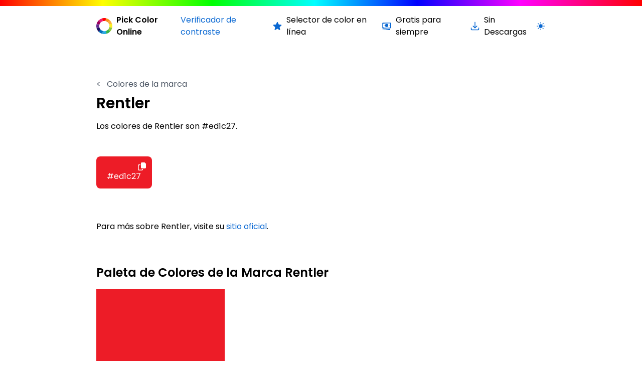

--- FILE ---
content_type: text/html; charset=utf-8
request_url: https://pickcoloronline.com/es/brands/rentler/
body_size: 5199
content:
<!DOCTYPE html>
<html lang="es">

<head>
    
    <meta charset="UTF-8">
    <meta http-equiv="X-UA-Compatible" content="IE=edge" />
    <meta name="viewport" content="width=device-width, initial-scale=1.0" />
    <meta name="description" content='Get Rentler&#39;s color codes in HEX format. Ideal for designers and brand enthusiasts seeking exact color matches.' />
    <meta name="keywords" content='color, selector, pantalla, escritorio, color hexadecimal' />
    <meta name="msapplication-TileColor" content="#0867d2" />
    <meta name="theme-color" content="#0867d2" />

    <meta property="og:url" content="https://pickcoloronline.com/es/brands/rentler/" />
    <meta property="og:type" content="article" />
    <meta property="og:title" content="Rentler" />
    <meta property="og:description" content='Get Rentler&#39;s color codes in HEX format. Ideal for designers and brand enthusiasts seeking exact color matches.' />

    
    <meta property="og:image" content="https://pickcoloronline.com/images/og_default.jpg" />
    <meta property="og:image:type" content="image/jpeg" />
    <meta property="og:image:width" content="1200" />
    <meta property="og:image:height" content="630" />

    <meta name="twitter:title" content="Rentler" />
    <meta name="twitter:description" content='Get Rentler&#39;s color codes in HEX format. Ideal for designers and brand enthusiasts seeking exact color matches.' />
    <meta name="twitter:site" content="@pickcoloronline" />
    <meta name="twitter:creator" content="@pickcoloronline" />

    
    <meta name="twitter:card" content="summary_large_image" />
    <meta name="twitter:image" content="https://pickcoloronline.com/images/twitter_default.jpg" />

    
    <link rel="alternate" hreflang="ar" href="https://pickcoloronline.com/ar/brands/rentler/" />
    
    <link rel="alternate" hreflang="de" href="https://pickcoloronline.com/de/brands/rentler/" />
    
    <link rel="alternate" hreflang="en" href="https://pickcoloronline.com/brands/rentler/" />
    
    <link rel="alternate" hreflang="es" href="https://pickcoloronline.com/es/brands/rentler/" />
    
    <link rel="alternate" hreflang="fr" href="https://pickcoloronline.com/fr/brands/rentler/" />
    
    <link rel="alternate" hreflang="ja" href="https://pickcoloronline.com/ja/brands/rentler/" />
    
    <link rel="alternate" hreflang="nl" href="https://pickcoloronline.com/nl/brands/rentler/" />
    
    <link rel="alternate" hreflang="pt" href="https://pickcoloronline.com/pt/brands/rentler/" />
    
    <link rel="alternate" hreflang="ru" href="https://pickcoloronline.com/ru/brands/rentler/" />
    
    <link rel="alternate" hreflang="zh" href="https://pickcoloronline.com/zh/brands/rentler/" />
    
    <link rel="apple-touch-icon" sizes="180x180" href="/images/meta/apple-touch-icon.png">
    <link rel="icon" type="image/png" sizes="32x32" href="/images/meta/favicon-32x32.png">
    <link rel="icon" type="image/png" sizes="16x16" href="/images/meta/favicon-16x16.png">
    <link rel="manifest" href="/site.webmanifest">
    <link rel="mask-icon" href="/images/meta/safari-pinned-tab.svg" color="#5bbad5">

    
    
    <link rel="stylesheet" href="/css/output.4.css">

    
    <link rel="preconnect" href="https://fonts.googleapis.com">
    <link rel="preconnect" href="https://fonts.gstatic.com" crossorigin>
    <link href="https://fonts.googleapis.com/css2?family=Poppins:wght@400;600&display=swap" rel="stylesheet">

    <title>Rentler Brand Color Palette - HEX Codes
         | Pick Color Online</title>

    
    
    <script async src="https://pagead2.googlesyndication.com/pagead/js/adsbygoogle.js?client=ca-pub-2622767131138725" crossorigin="anonymous"></script>
    
<script async src="https://www.googletagmanager.com/gtag/js?id=G-S4KSWWJ491"></script>
<script>
var doNotTrack = false;
if (!doNotTrack) {
	window.dataLayer = window.dataLayer || [];
	function gtag(){dataLayer.push(arguments);}
	gtag('js', new Date());
	gtag('config', 'G-S4KSWWJ491', { 'anonymize_ip': false });
}
</script>

    

    <script>
        if (localStorage.getItem('dark-mode') === 'true' || (!('dark-mode' in localStorage) && window.matchMedia('(prefers-color-scheme: dark)').matches)) {
            document.documentElement.classList.add('dark');
        } else {
            document.documentElement.classList.remove('dark');
        }
    </script>
</head>

<body class="dark:bg-gray-900 dark:text-gray-100">
    

<div class="bg-multicolor-gradient h-3"></div>

<header class="container">
    
    <nav class="flex flex-col lg:flex-row justify-between my-4">
        
        <a class="flex items-center mb-4 lg:mb-0" href='/es/'>
            <img src="/images/logoSymbol.svg" alt="Logo" class="w-8 mr-2" />
            <h3 class="font-semibold text-sm md:text-base">Pick Color Online</h3>
        </a>

        
        <ul class="lg:flex gap-4 dark:text-gray-300">
            
            
            
            <li class='flex items-center text-blue hover:underline dark:text-blue-300 mb-2 lg:mb-0'>
                <a href='/es/contrast-checker/'>Verificador de contraste</a>
            </li>
            
            <li class="flex items-center mb-2 lg:mb-0">
                <div class="flex justify-center min-w-[20px] mr-2">
                    <i class="text-blue dark:text-blue-400">
                        <svg xmlns="http://www.w3.org/2000/svg" fill="currentColor" viewBox="0 0 24 24" stroke-width="1.5" stroke="currentColor" class="w-5 h-5">
                            <path stroke-linecap="round" stroke-linejoin="round" d="M11.48 3.499a.562.562 0 011.04 0l2.125 5.111a.563.563 0 00.475.345l5.518.442c.499.04.701.663.321.988l-4.204 3.602a.563.563 0 00-.182.557l1.285 5.385a.562.562 0 01-.84.61l-4.725-2.885a.563.563 0 00-.586 0L6.982 20.54a.562.562 0 01-.84-.61l1.285-5.386a.562.562 0 00-.182-.557l-4.204-3.602a.563.563 0 01.321-.988l5.518-.442a.563.563 0 00.475-.345L11.48 3.5z" />
                        </svg>
                    </i>
                </div>
                <span class="text-sm md:text-base">Selector de color en línea</span>
            </li>
            <li class="flex items-center mb-2 lg:mb-0">
                <div class="flex justify-center min-w-[20px] mr-2">
                    <i class="text-blue dark:text-blue-400">
                        <svg xmlns="http://www.w3.org/2000/svg" fill="currentColor" viewBox="0 0 24 24" stroke-width="1.5" stroke="currentColor" class="w-5 h-5">
                            <path stroke-linecap="round" stroke-linejoin="round" d="M2.25 18.75a60.07 60.07 0 0115.797 2.101c.727.198 1.453-.342 1.453-1.096V18.75M3.75 4.5v.75A.75.75 0 013 6h-.75m0 0v-.375c0-.621.504-1.125 1.125-1.125H20.25M2.25 6v9m18-10.5v.75c0 .414.336.75.75.75h.75m-1.5-1.5h.375c.621 0 1.125.504 1.125 1.125v9.75c0 .621-.504 1.125-1.125 1.125h-.375m1.5-1.5H21a.75.75 0 00-.75.75v.75m0 0H3.75m0 0h-.375a1.125 1.125 0 01-1.125-1.125V15m1.5 1.5v-.75A.75.75 0 003 15h-.75M15 10.5a3 3 0 11-6 0 3 3 0 016 0zm3 0h.008v.008H18V10.5zm-12 0h.008v.008H6V10.5z" />
                        </svg>
                    </i>
                </div>
                <span class="text-sm md:text-base">Gratis para siempre</span>
            </li>
            <li class="flex items-center mb-2 lg:mb-0">
                <div class="flex justify-center min-w-[20px] mr-2">
                    <i class="text-blue dark:text-blue-400">
                        <svg xmlns="http://www.w3.org/2000/svg" fill="none" viewBox="0 0 24 24" stroke-width="2" stroke="currentColor" class="w-5 h-5">
                            <path stroke-linecap="round" stroke-linejoin="round" d="M3 16.5v2.25A2.25 2.25 0 005.25 21h13.5A2.25 2.25 0 0021 18.75V16.5M16.5 12L12 16.5m0 0L7.5 12m4.5 4.5V3" />
                        </svg>
                    </i>
                </div>
                <span class="text-sm md:text-base">Sin Descargas</span>
            </li>
            <li class="flex items-center text-blue dark:text-blue-400">
                <input type="checkbox" name="light-switch" id="light-switch" class="light-switch sr-only" />
                <label class="relative cursor-pointer flex" for="light-switch">
                    <svg class="dark:hidden size-5" xmlns="http://www.w3.org/2000/svg" fill="currentColor" viewBox="0 0 24 24" stroke-width="1.5" stroke="currentColor" class="size-6">
                        <path stroke-linecap="round" stroke-linejoin="round" d="M12 3v2.25m6.364.386-1.591 1.591M21 12h-2.25m-.386 6.364-1.591-1.591M12 18.75V21m-4.773-4.227-1.591 1.591M5.25 12H3m4.227-4.773L5.636 5.636M15.75 12a3.75 3.75 0 1 1-7.5 0 3.75 3.75 0 0 1 7.5 0Z" />
                    </svg>
                    <svg class="hidden dark:block size-5" xmlns="http://www.w3.org/2000/svg" fill="currentColor" viewBox="0 0 24 24" stroke-width="1.5" stroke="currentColor" class="size-6">
                        <path stroke-linecap="round" stroke-linejoin="round" d="M21.752 15.002A9.72 9.72 0 0 1 18 15.75c-5.385 0-9.75-4.365-9.75-9.75 0-1.33.266-2.597.748-3.752A9.753 9.753 0 0 0 3 11.25C3 16.635 7.365 21 12.75 21a9.753 9.753 0 0 0 9.002-5.998Z" />
                    </svg>
                    <span class="ml-2 text-sm lg:sr-only">Cambiar a la versión clara / oscura</span>
                </label>
            </li>
        </ul>
        

    </nav>
    
</header>

<main class="container mb-5 md:mb-10 mt-6 md:mt-10 lg:mt-20">
    <a class="block text-gray-600 hover:text-blue-500 dark:text-gray-300 dark:hover:text-blue-400 mb-2" href='/es/brands'>
        <span class="mr-2">&#60;</span>
        Colores de la marca
    </a>
    <h1 class="text-xl md:text-3xl font-semibold md:mb-4">Rentler</h1>
    
    
    
    
    
    
    
    
    
    
    
    
    <p class="mb-4 dark:text-gray-300">
        
        
        Los colores de Rentler son #ed1c27.
    </p>
    <div id="colors" class="grid grid-cols-2 sm:grid-cols-4 md:grid-cols-5 xl:grid-cols-7 2xl:grid-cols-9 gap-5 mb-7 md:mb-16 mt-6 md:mt-12">
        
        <button class='aspect-square flex flex-col justify-between rounded-lg ' data-color="#ed1c27" style="background-color: #ed1c27;">
            <i class="self-end mt-3 mr-3" style="color: white;">
                <svg id="copy" xmlns="http://www.w3.org/2000/svg" viewBox="0 0 12 12" class="w-4 h-4" fill="currentColor">
                    <path d="M6.4 9.75h1.1v.75c0 .83-.67 1.5-1.5 1.5H1.5C.67 12 0 11.33 0 10.5v-6C0 3.67.67 3 1.5 3h2.25v1.13H1.5a.38.38 0 0 0-.38.38l-.02 6c0 .21.17.38.38.38H6c.21 0 .38-.17.38-.38l.02-.75ZM12 2.19V7.5c0 .83-.67 1.5-1.5 1.5H6c-.83 0-1.5-.67-1.52-1.5v-6c0-.83.67-1.5 1.5-1.5h3.83c.2 0 .39.08.53.22l1.44 1.44c.14.14.22.33.22.53Z"></path>
                </svg>
                <svg id="check" xmlns="http://www.w3.org/2000/svg" viewBox="0 0 10.49 7.31" class="w-4 h-4 hidden" fill="currentColor">
                    <path d="M10.31.16c.24.22.24.58 0 .78L4.12 7.13c-.2.24-.56.24-.78 0L.16 3.94c-.22-.2-.22-.56 0-.78.22-.22.58-.22.8 0l2.79 2.79L9.54.16c.22-.22.58-.22.78 0Z"></path>
                </svg>
            </i>
            <p class="self-center mb-3" style="color: white;">#ed1c27</p>
        </button>
        
    </div>

    <script>
        document.querySelectorAll('button[data-color]').forEach(button => {
            button.addEventListener('click', function () {
                
                navigator.clipboard.writeText(this.getAttribute('data-color'));

                
                console.log('Color ' + this.getAttribute('data-color') + ' copied to clipboard.');

                
                const copyIcon = this.querySelector('svg#copy');
                const checkIcon = this.querySelector('svg#check');

                
                copyIcon.classList.add('hidden');
                checkIcon.classList.remove('hidden');

                
                setTimeout(() => {
                    copyIcon.classList.remove('hidden');
                    checkIcon.classList.add('hidden');
                }, 1000);
            });
        });
    </script>

    <p class="mb-6 md:mb-16 dark:text-gray-300">
        
        Para más sobre Rentler, visite su <a href="http://www.rentler.com/" rel="nofollow" class="text-blue-500 dark:text-blue-400 hover:underline" target="_blank">sitio oficial</a>.
    </p>

    
    
    <h2 class="text-2xl font-semibold mb-4">Paleta de Colores de la Marca Rentler</h2>

    <div class="responsive-image-container mb-5">
        <img src="colors-of-rentler-512.png" alt="Rentler brand color palette showcasing various shades used in their branding" class="max-w-[256px] h-auto">
    </div>
    <a href="colors-of-rentler-512.png" download class="bg-blue-500 hover:bg-blue-400 text-white py-2 px-4 rounded">
        Descargar imagen
    </a>
</main>

<div class="bg-multicolor-gradient h-3"></div>

<footer class="container my-5">
    <div class="flex flex-col lg:flex-row justify-between mb-4 lg:mb-0">
        <div class="md:w-2/3 lg:w-1/3 mb-4">
            <a class="flex items-center mb-2 md:mb-4" href='/es/'>
                <img src="/images/logoSymbol.svg" alt="Logo" class="w-8 mr-2" />
                <h3 class="text-sm md:text-base font-semibold">Pick Color Online</h3>
            </a>

            <p class="text-sm md:text-base dark:text-gray-300">Pick Color Online es la mejor forma de elegir cualquier color de tu pantalla. Con un solo clic, puedes extraer fácilmente cualquier color de un archivo PDF, sitio web, imagen o cualquier lugar en tu pantalla.</p>
        </div>
        <div class="mb-4">
            <h4 class="text-base md:text-lg font-semibold mb-0 md:mb-2">Tutoriales</h4>
            <ul>
                
                <li class="text-gray-800 dark:text-gray-300 dark:hover:text-blue-400 hover:text-blue-500 text-sm md:text-base mr-4">
                    <a href='/es/tutorials/pick-color-from-screen/'>Selecciona color de Pantalla</a>
                </li>
                
                <li class="text-gray-800 dark:text-gray-300 dark:hover:text-blue-400 hover:text-blue-500 text-sm md:text-base mr-4">
                    <a href='/es/tutorials/pick-color-from-pdf-document/'>Selecciona color de Documento PDF</a>
                </li>
                
                <li class="text-gray-800 dark:text-gray-300 dark:hover:text-blue-400 hover:text-blue-500 text-sm md:text-base mr-4">
                    <a href='/es/tutorials/pick-color-from-website/'>Selecciona color de Sitio Web</a>
                </li>
                
                <li class="text-gray-800 dark:text-gray-300 dark:hover:text-blue-400 hover:text-blue-500 text-sm md:text-base mr-4">
                    <a href='/es/tutorials/pick-color-from-image/'>Selecciona color de Imagen</a>
                </li>
                
            </ul>
        </div>
        <div class="mb-4">
            <h4 class="text-base md:text-lg font-semibold mb-0 md:mb-2">Enlaces útiles</h4>
            <ul>
                <li class="text-gray-800 dark:text-gray-300 dark:hover:text-blue-400 hover:text-blue-500 text-sm md:text-base mr-4">
                    <a href='/es/faq'>Preguntas Frecuentes</a>
                </li>
                <li class="text-gray-800 dark:text-gray-300 dark:hover:text-blue-400 hover:text-blue-500 text-sm md:text-base mr-4">
                    <a href='/es/legal/terms/#contact'>Contacto</a>
                </li>
                <li class="text-gray-800 dark:text-gray-300 dark:hover:text-blue-400 hover:text-blue-500 text-sm md:text-base mr-4">
                    <a href='/es/brands'>Colores de la marca</a>
                </li>
            </ul>
        </div>
    </div>
    </div>

    <ul class="md:flex md:flex-wrap mt-4 mb-12">
        
        <li class="text-gray-500 dark:text-gray-400 dark:hover:text-blue-400 hover:text-gray-800 text-sm md:text-base mr-4">
            <a href='/es/legal/terms/'>Terms and Conditions</a>
        </li>
        
        <li class="text-gray-500 dark:text-gray-400 dark:hover:text-blue-400 hover:text-gray-800 text-sm md:text-base mr-4">
            <a href='/es/legal/privacy/'>Política de Privacidad</a>
        </li>
        
        <li class="text-gray-500 dark:text-gray-400 dark:hover:text-blue-400 hover:text-gray-800 text-sm md:text-base mr-4">
            
            <a href="https://trackboxx.com/en/?utm_source=Pickcoloronline&utm_medium=Pickcoloronline&utm_campaign=Pickcoloronline" target="_blank" rel="noopener noreferrer nofollow">Nuestro sitio utiliza Trackboxx</a>
            
        </li>
        <li class="text-gray-500 dark:text-gray-400 dark:hover:text-blue-400 hover:text-gray-800 text-sm md:text-base mr-4">
            <button id="openDialog">Language</button>
        </li>
    </ul>

    
    <dialog id="languageDialog" class="rounded-lg pl-6 pb-6 dark:bg-gray-900 dark:text-gray-100">
        <form method="dialog">
            
            <header class="flex justify-between items-start mb-4">
                <h2 class="text-xl font-bold pt-6">
                    Select Language
                </h2>
                
                <button type="submit" aria-label="Close" class="text-2xl pl-12 pb-4 pt-6 pr-6 leading-none">
                    &times;
                </button>
            </header>

            
            <ul class="pr-6">
                
                <li class="mb-2">
                    <a href="https://pickcoloronline.com/ar/brands/rentler/" hreflang="ar" rel="alternate" class="text-gray-500 dark:text-gray-400 dark:hover:text-blue-400 hover:text-gray-800 transition flex justify-between">
                        <span>العربية</span><code class="text-left">ar</code>
                    </a>
                </li>
                
                <li class="mb-2">
                    <a href="https://pickcoloronline.com/de/brands/rentler/" hreflang="de" rel="alternate" class="text-gray-500 dark:text-gray-400 dark:hover:text-blue-400 hover:text-gray-800 transition flex justify-between">
                        <span>Deutsch</span><code class="text-left">de</code>
                    </a>
                </li>
                
                <li class="mb-2">
                    <a href="https://pickcoloronline.com/brands/rentler/" hreflang="en" rel="alternate" class="text-gray-500 dark:text-gray-400 dark:hover:text-blue-400 hover:text-gray-800 transition flex justify-between">
                        <span>English</span><code class="text-left">en</code>
                    </a>
                </li>
                
                <li class="mb-2">
                    <a href="https://pickcoloronline.com/es/brands/rentler/" hreflang="es" rel="alternate" class="text-gray-500 dark:text-gray-400 dark:hover:text-blue-400 hover:text-gray-800 transition flex justify-between">
                        <span>Español</span><code class="text-left">es</code>
                    </a>
                </li>
                
                <li class="mb-2">
                    <a href="https://pickcoloronline.com/fr/brands/rentler/" hreflang="fr" rel="alternate" class="text-gray-500 dark:text-gray-400 dark:hover:text-blue-400 hover:text-gray-800 transition flex justify-between">
                        <span>Français</span><code class="text-left">fr</code>
                    </a>
                </li>
                
                <li class="mb-2">
                    <a href="https://pickcoloronline.com/ja/brands/rentler/" hreflang="ja" rel="alternate" class="text-gray-500 dark:text-gray-400 dark:hover:text-blue-400 hover:text-gray-800 transition flex justify-between">
                        <span>日本語</span><code class="text-left">ja</code>
                    </a>
                </li>
                
                <li class="mb-2">
                    <a href="https://pickcoloronline.com/nl/brands/rentler/" hreflang="nl" rel="alternate" class="text-gray-500 dark:text-gray-400 dark:hover:text-blue-400 hover:text-gray-800 transition flex justify-between">
                        <span>Nederlands</span><code class="text-left">nl</code>
                    </a>
                </li>
                
                <li class="mb-2">
                    <a href="https://pickcoloronline.com/pt/brands/rentler/" hreflang="pt" rel="alternate" class="text-gray-500 dark:text-gray-400 dark:hover:text-blue-400 hover:text-gray-800 transition flex justify-between">
                        <span>Português</span><code class="text-left">pt</code>
                    </a>
                </li>
                
                <li class="mb-2">
                    <a href="https://pickcoloronline.com/ru/brands/rentler/" hreflang="ru" rel="alternate" class="text-gray-500 dark:text-gray-400 dark:hover:text-blue-400 hover:text-gray-800 transition flex justify-between">
                        <span>Русский</span><code class="text-left">ru</code>
                    </a>
                </li>
                
                <li class="mb-2">
                    <a href="https://pickcoloronline.com/zh/brands/rentler/" hreflang="zh" rel="alternate" class="text-gray-500 dark:text-gray-400 dark:hover:text-blue-400 hover:text-gray-800 transition flex justify-between">
                        <span>中文</span><code class="text-left">zh</code>
                    </a>
                </li>
                
            </ul>
        </form>
    </dialog>

    
    <script>
        const dialog = document.getElementById("languageDialog");
        const openDialogButton = document.getElementById("openDialog");

        openDialogButton.addEventListener("click", () => {
            if (typeof dialog.showModal === "function") {
                dialog.showModal();
            } else {
                alert("The <dialog> API is not supported by this browser.");
            }
        });
    </script>

</footer>

    <script>
        const lightSwitch = document.getElementById('light-switch');
        lightSwitch.addEventListener('change', () => {
            const isDarkMode = document.documentElement.classList.contains('dark')
            if (!isDarkMode) {
                document.documentElement.classList.add('dark');
                localStorage.setItem('dark-mode', true);
            } else {
                document.documentElement.classList.remove('dark');
                localStorage.setItem('dark-mode', false);
            }
        });
    </script>
<script defer src="https://static.cloudflareinsights.com/beacon.min.js/vcd15cbe7772f49c399c6a5babf22c1241717689176015" integrity="sha512-ZpsOmlRQV6y907TI0dKBHq9Md29nnaEIPlkf84rnaERnq6zvWvPUqr2ft8M1aS28oN72PdrCzSjY4U6VaAw1EQ==" data-cf-beacon='{"version":"2024.11.0","token":"42153747b7074aef882828188e7eb3b6","r":1,"server_timing":{"name":{"cfCacheStatus":true,"cfEdge":true,"cfExtPri":true,"cfL4":true,"cfOrigin":true,"cfSpeedBrain":true},"location_startswith":null}}' crossorigin="anonymous"></script>
</body>

</html>

--- FILE ---
content_type: text/html; charset=utf-8
request_url: https://www.google.com/recaptcha/api2/aframe
body_size: 267
content:
<!DOCTYPE HTML><html><head><meta http-equiv="content-type" content="text/html; charset=UTF-8"></head><body><script nonce="2AT4i1yS-J1X3nZEEbzllg">/** Anti-fraud and anti-abuse applications only. See google.com/recaptcha */ try{var clients={'sodar':'https://pagead2.googlesyndication.com/pagead/sodar?'};window.addEventListener("message",function(a){try{if(a.source===window.parent){var b=JSON.parse(a.data);var c=clients[b['id']];if(c){var d=document.createElement('img');d.src=c+b['params']+'&rc='+(localStorage.getItem("rc::a")?sessionStorage.getItem("rc::b"):"");window.document.body.appendChild(d);sessionStorage.setItem("rc::e",parseInt(sessionStorage.getItem("rc::e")||0)+1);localStorage.setItem("rc::h",'1768719142740');}}}catch(b){}});window.parent.postMessage("_grecaptcha_ready", "*");}catch(b){}</script></body></html>